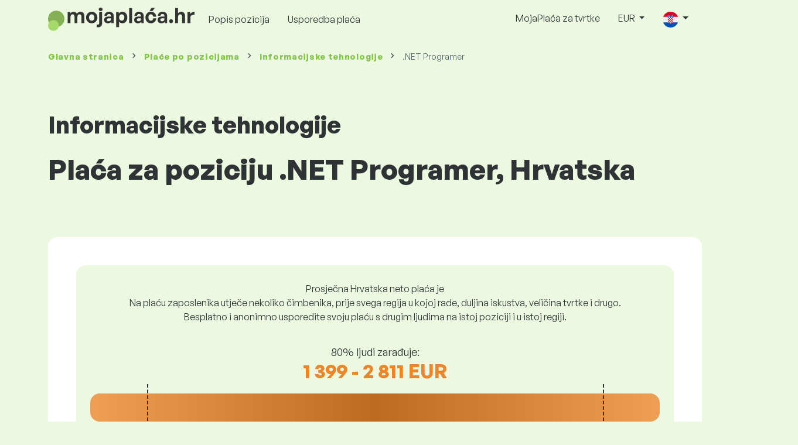

--- FILE ---
content_type: text/html; charset=UTF-8
request_url: https://www.mojaplaca.hr/placa/informacijske-tehnologije/dotnet-programer?fwd_lang=0
body_size: 11673
content:
<!doctype html>
<html lang="hr" >

<head prefix="og: http://ogp.me/ns# fb: http://ogp.me/ns/fb# website: http://ogp.me/ns/website#">
    
            <!-- Google Tag Manager -->
    <script>(function(w,d,s,l,i){w[l]=w[l]||[];w[l].push({'gtm.start':
                new Date().getTime(),event:'gtm.js'});var f=d.getElementsByTagName(s)[0],
            j=d.createElement(s),dl=l!='dataLayer'?'&l='+l:'';j.async=true;j.src=
            'https://www.googletagmanager.com/gtm.js?id='+i+dl;f.parentNode.insertBefore(j,f);
        })(window,document,'script','dataLayer','GTM-WKN5');</script>
    <!-- End Google Tag Manager -->

    
    <meta charset="utf-8">
    <meta http-equiv="X-UA-Compatible" content="IE=edge">
    <meta name="viewport" content="width=device-width, initial-scale=1, shrink-to-fit=no">

            <link rel="preconnect" href="https://cdn.jsdelivr.net">
        <link rel="preconnect" href="https://fonts.googleapis.com">
        <link rel="preconnect" href="https://fonts.gstatic.com" crossorigin>
    
    
    
    
    <meta name="csrf-token" content="YRepAvHdEAbUQQqY4cqBbJFr5yMUCwbNR9HIfJqI">

    
    <link href="https://fonts.googleapis.com/css?family=Source+Sans+Pro:400,600,700&amp;subset=latin-ext"
          rel="stylesheet">
    <link rel="stylesheet" href="https://www.mojaplaca.hr/static/css/redesign.css?17695216176aa72b4b">

            <link rel="stylesheet" href="https://fonts.googleapis.com/css2?family=Inter:wght@400;600;700&display=swap">
        <link rel="stylesheet" href="https://cdn.jsdelivr.net/npm/@almacareer/cookie-consent-manager@3/CookieConsentManager.min.css">
        <link rel="stylesheet" href="https://cdn.jsdelivr.net/npm/@almacareer/cookie-consent-manager@3/CookieConsentManagerThemes.min.css">
        <link rel="stylesheet" href="https://www.mojaplaca.hr/static/css/cookie-consent-colors.css?17695216176aa72b4b">
    
    
    
            <link rel="canonical" href="https://www.mojaplaca.hr/placa/informacijske-tehnologije/dotnet-programer"/>
    
    
    
                    <title>Plaća .NET Programer - Hrvatska</title>

    
    
    
    <meta name="description" content="Pronađite i usporedite plaće za .NET Programer (Informacijske tehnologije) u najvećoj i najredovitije ažuriranoj javnoj bazi podataka o plaćama." />

    
        <meta name="keywords" content="plaće, plaća, platiti, nadnice, zarade, uspoređivanje plaća, istraživanje plaća, grafikon plaća " />
    
    
                    <link rel="shortcut icon" href="https://www.mojaplaca.hr/c/images/logo/7/favicon_2025.svg?17695216176aa72b4b" type="image/x-icon" media="screen, print"/>
            
    
    
    <link rel="alternate" href="https://www.mojaplaca.hr/placa/informacijske-tehnologije/dotnet-programer" hreflang="x-default" />

    
                    <link rel="alternate" href="https://www.mojaplaca.hr/en/salaryinfo/information-technology/dotnet-programmer" hreflang="en" />
                            <link rel="alternate" href="https://www.mojaplaca.hr/placa/informacijske-tehnologije/dotnet-programer" hreflang="hr" />
            
    
    
    <meta property="og:title" content="Plaća .NET Programer - Hrvatska">
    <meta property="og:type" content="website">
    <meta property="og:url" content="https://www.mojaplaca.hr/placa/informacijske-tehnologije/dotnet-programer?fwd_lang=0">
    <meta property="og:description" content="Pronađite i usporedite plaće za .NET Programer (Informacijske tehnologije) u najvećoj i najredovitije ažuriranoj javnoj bazi podataka o plaćama." />
    <meta property="og:image" content="https://www.mojaplaca.hr/static/images/og/main_hr.png?17695216176aa72b4b">
    <meta property="og:site_name" content="Paylab - Salary survey, Compare salary, Salary data" />

    
    <script>
    function setCookie(key, value, expireMinutes) {
        var expires = new Date();
        expires.setTime(expires.getTime() + expireMinutes * 60 * 1000);
        document.cookie = key + '=' + value + ';expires=' + expires.toUTCString() + ';path=/';
    }

    function getCookie(key) {
        var keyValue = document.cookie.match('(^|;) ?' + key + '=([^;]*)(;|$)');
        return keyValue ? keyValue[2] : null;
    }
</script>


</head>
<body class=" "
      data-spy="scroll" data-target="#scroll_menu"
      data-offset="0" itemscope itemtype="https://schema.org/WebPage">
<script
    src="https://js.sentry-cdn.com/c6c1e78e976713f8f417a062ed0c7313.min.js"
    crossorigin="anonymous"
></script>

    <!-- Google Tag Manager (noscript) -->
    <noscript><iframe src="https://www.googletagmanager.com/ns.html?id=GTM-WKN5"
                      height="0" width="0" style="display:none;visibility:hidden"></iframe></noscript>
    <!-- End Google Tag Manager (noscript) -->


    
        <div class="container">
        <div class="row">
            <div class="d-none d-md-block col-md-12">
                <div style="text-align: center;">
                    <div class=""><ins data-revive-zoneid="232" data-revive-id="61bcfec77204245b2010a3028b42db01"></ins>
</div>
                </div>
            </div>
            <div class="col-12 d-md-none">
                <div style="text-align: center;">
                    <div class=""><ins data-revive-zoneid="234" data-revive-id="61bcfec77204245b2010a3028b42db01"></ins>
</div>
                </div>
            </div>
        </div>
    </div>
    

<nav class="navbar navbar-expand-lg d-print-none">
    <div class="container">
        <a itemprop="primaryImageOfPage" class="navbar-brand logo" href="https://www.mojaplaca.hr">
            <img src="https://www.mojaplaca.hr/c/images/logo/7/mojapplaca_hr.svg?17695216176aa72b4b"
                 alt="logo MojaPlaca.hr">
        </a>
        <button class="navbar-toggler" type="button" data-bs-toggle="collapse" data-bs-target="#navbarTogglerId" aria-controls="navbarTogglerId" aria-expanded="false" aria-label="Toggle navigation">
            <span class="navbar-toggler-icon"></span>
        </button>

        <div class="collapse navbar-collapse" id="navbarTogglerId">
            
            <ul class="navbar-nav me-auto mb-2 mb-lg-0">
                
                                    <li class="nav-item">
                        <a id="menu_link_browse_salaries" class="nav-link" href="https://www.mojaplaca.hr/placa">Popis pozicija</a>
                    </li>
                
                
                
                <li class="nav-item"><a class="nav-link" id="top_menu_enter_survey" href="https://www.mojaplaca.hr/istrazivanje-placa-wizard">Usporedba plaća</a></li>
            </ul>

            
            <ul class="navbar-nav">
                                    
                    <li class="nav-item"><a class="nav-link" href="https://www.mojaplaca.hr/paylab">MojaPlaća za tvrtke</a></li>
                








                                    <li class="nav-item dropdown">
                        <a class="nav-link dropdown-toggle" href="#" role="button" id="navbarCurrencyDropdown" data-bs-toggle="dropdown" aria-expanded="false">
                            EUR
                        </a>

                        <div class="dropdown-menu" aria-labelledby="navbarCurrencyDropdown">
                                                            <a class="dropdown-item nav-link" href="https://www.mojaplaca.hr/placa/informacijske-tehnologije/dotnet-programer?global_currency=HRK">
                                    HRK
                                </a>
                                                            <a class="dropdown-item nav-link" href="https://www.mojaplaca.hr/placa/informacijske-tehnologije/dotnet-programer?global_currency=EUR">
                                    EUR
                                </a>
                                                            <a class="dropdown-item nav-link" href="https://www.mojaplaca.hr/placa/informacijske-tehnologije/dotnet-programer?global_currency=USD">
                                    USD
                                </a>
                                                    </div>
                    </li>
                
                
                                    <li class="nav-item dropdown">
                        <a class="nav-link dropdown-toggle" href="#" role="button" id="navbarLangDropdown" data-bs-toggle="dropdown" aria-expanded="false">
                            <img src="https://www.mojaplaca.hr/static/images/flags/hr.svg?17695216176aa72b4b" class="lang-icon" alt="switch language">
                        </a>

                        <div class="dropdown-menu" aria-labelledby="navbarLangDropdown">
                                                            <a class="dropdown-item nav-link" href="https://www.mojaplaca.hr/en/salaryinfo/information-technology/dotnet-programmer">
                                    <img src="https://www.mojaplaca.hr/static/images/flags/gb.svg?17695216176aa72b4b" class="lang-icon" alt="en flag">
                                    English
                                </a>
                                                            <a class="dropdown-item nav-link" href="https://www.mojaplaca.hr/placa/informacijske-tehnologije/dotnet-programer?res_lang=1">
                                    <img src="https://www.mojaplaca.hr/static/images/flags/hr.svg?17695216176aa72b4b" class="lang-icon" alt="hr flag">
                                    Hrvatski
                                </a>
                                                    </div>
                    </li>
                
                                </ul>
        </div>
    </div>
</nav>

    <div class="fixed-signup-button text-center d-lg-none d-print-none">
        <div class="container">
            <div class="row">
                <div class="col-12 col-md-4 mx-auto">
                                        <a id="bottom_link_compare_your_salary" href="https://www.mojaplaca.hr/istrazivanje-placa-wizard/steps/1/590c5" class="btn btn-primary btn-block">Usporedite svoju plaću!</a>
                                    </div>
            </div>
        </div>
    </div>


    <div class="container">
        <div class="row d-none d-print-block">
            <div class="col-3 offset-2" style="height: 150px; background: none;">
                <img src="https://www.mojaplaca.hr/c/images/logo/7/mojapplaca_hr.svg?17695216176aa72b4b" style="width: 100px; background-color: #ffffff;" alt="logo">
            </div>
        </div>
    </div>

<div class="clearfix"></div>


 

<div class="container">
    <nav id="breadcrumb" aria-label="breadcrumb">
        <ol class="breadcrumb d-none d-md-flex ">
                            <li class="breadcrumb-item"><a href="https://www.mojaplaca.hr">Glavna stranica</a></li>
            
                                                <li class="breadcrumb-item"><a href="https://www.mojaplaca.hr/placa">Plaće <span>po pozicijama</span></a></li>
                                    <li class="breadcrumb-item"><a href="https://www.mojaplaca.hr/placa/informacijske-tehnologije">Informacijske tehnologije</a></li>
                            
                            <li class="breadcrumb-item active" aria-current="page">.NET Programer</li>
                    </ol>
        <ol class="breadcrumb d-flex d-md-none ">
            
                            <li class="breadcrumb-item breadcrumb-back-sign"><a href="https://www.mojaplaca.hr/placa/informacijske-tehnologije">Natrag na <b>Informacijske tehnologije</b></a></li>
                    </ol>
    </nav>
</div>


<div itemprop="mainContentOfPage">
        <div class="container main">
        <div class="category-heading">
            <h2>Informacijske tehnologije</h2>
            <h1>Plaća za poziciju .NET Programer, Hrvatska</h1>
        </div>

        <div class="box-lightest mb-4">
            <div class="row">
                <div class="col">
                                            <div class="landing-page-top-block category-landing-page box-b2c">
                            <div
                                class="text-center mt-1">Prosječna Hrvatska neto plaća je</div>
                            <div class="text-center">Na plaću zaposlenika utječe nekoliko čimbenika, prije svega regija u kojoj rade, duljina iskustva, veličina tvrtke i drugo. <br>
Besplatno i anonimno usporedite svoju plaću s drugim ljudima na istoj poziciji i u istoj regiji.</div>

                            <div class="row">
    <div class="col-12 position-relative simple-range-chart">
        
        <div class="range-chart-top">
            <div class="range-chart-text">80% ljudi zarađuje:</div>
            <div class="range-chart-values">1 399 - 2 811 EUR</div>
        </div>

        
        <div class="range-chart-canvas w-100 position-relative" style="height: 82px;">
            <div class="range-chart-bar"></div>
            <div class="range-chart-canvas-line" style="left: 10%;"></div>
            <div class="range-chart-canvas-line" style="left: 90%;"></div>
        </div>

        <div class="d-flex align-self-stretch justify-content-between my-3">
            <div class="text-start"><span>10% zarađuje manje od</span>
                <span class="value text-nowrap" data-monthly-value="1399" data-skip-yearly="" data-currency="EUR" data-precision="0" data-shorten="" ><b>1 399 EUR</b></span>
            </div>
            <div class="text-end"><span>10% zarađuje više od</span>
                <span class="value text-nowrap" data-monthly-value="2811" data-skip-yearly="" data-currency="EUR" data-precision="0" data-shorten="" ><b>2 811 EUR</b></span>
            </div>
        </div>
    </div>
</div>

                            <div class="row d-none d-md-block">
                                <div class="col-12 text-center">
                                    <a href="https://www.mojaplaca.hr/istrazivanje-placa-wizard/steps/1/590c5" id="position_detail_enter_survey"
                                       class="btn btn-primary">Usporedite svoju plaću s drugima.</a>
                                </div>
                            </div>

                            <hr>

                            <div class="row text-start">
                                <div class="col-12 mt-2 mt-lg-4">
                                    <div class="mb-4">
                                        <a class="mb-4" data-bs-toggle="collapse" href="#collapseExplanation"
                                           role="button"
                                           aria-expanded="false" aria-controls="collapseExplanation">
                                            Što znače podaci u grafikonu?
                                        </a>
                                    </div>
                                    <div class="collapse" id="collapseExplanation">
                                        Plaće u anketi su izražene u neto iznosu.<br>
<br>
Na temelju ankete o plaćama MojaPlaca.hr, 80% ljudi na poziciji .NET Programer u Hrvatska zarađuje između <b><span class="text-nowrap">1 399 EUR</span></b> i <b><span class="text-nowrap">2 811 EUR</span></b> mjesečno neto.<br>
<br>
10% zaposlenika zarađuje manje od <b><span class="text-nowrap">1 399 EUR</span></b>, a 10% ljudi zarađuje više od <b><span class="text-nowrap">2 811 EUR</span></b>.<br>
<br>
Istraživanje se temelji na podacima zaposlenika, očišćenim od ekstremnih i duplih vrijednosti. Ispunjavanjem besplatne, anonimne ankete dobit ćete točniju usporedbu plaća s drugim ljudima koji rade na istoj poziciji kao i vi.
                                    </div>
                                </div>
                                <div class="col-12 d-block d-md-none">
                                    <a href="https://www.mojaplaca.hr/istrazivanje-placa-wizard/steps/1/590c5" id="position_detail_enter_survey_mobile"
                                       class="">Usporedite svoju plaću s drugima.</a>
                                </div>
                            </div>
                        </div>
                    
                    <div class="share-btn-category mt-4">
    <div class="row justify-content-center mx-2">

        
        <div class="col-6 col-lg-auto px-2 px-lg-1">
            <a id="fb-share-cat" class="btn share-btn share-btn-facebook"
               href="https://www.facebook.com/sharer/sharer.php?u=https://www.mojaplaca.hr/placa/informacijske-tehnologije/dotnet-programer?fwd_lang=0"
               title="Share on Facebook">
                <img src="https://www.mojaplaca.hr/static/images/icons/facebook.svg?17695216176aa72b4b" alt="FB icon">
                <span class="share-btn-text">Share</span>
            </a>
        </div>

        
        <div class="col-6 col-lg-auto px-2 px-lg-1">
            <a id="tw-share-cat" class="btn share-btn share-btn-twitter"
               href="https://twitter.com/share?url=https://www.mojaplaca.hr/placa/informacijske-tehnologije/dotnet-programer?fwd_lang=0"
               title="Share on Twitter">
                <img src="https://www.mojaplaca.hr/static/images/icons/x.svg?17695216176aa72b4b" alt="X icon">
                <span class="share-btn-text">Tweet</span>
            </a>
        </div>

        
        <div class="col-6 col-lg-auto px-2 px-lg-1">
            <a id="li-share-cat" class="btn share-btn share-btn-linkedin"
               href="https://www.linkedin.com/shareArticle?mini=true&url=https://www.mojaplaca.hr/placa/informacijske-tehnologije/dotnet-programer?fwd_lang=0"
               title="Share on LinkedIn">
                <img src="https://www.mojaplaca.hr/static/images/icons/linkedin.svg?17695216176aa72b4b" alt="LinkedIn icon">
                <span class="share-btn-text">Share</span>
            </a>
        </div>

        
        <div class="col-6 col-lg-auto px-2 px-lg-1">
            <a id="pi-share-cat" class="btn share-btn share-btn-pinterest"
                href="https://www.pinterest.com/pin/create/button/?url=https://www.mojaplaca.hr/placa/informacijske-tehnologije/dotnet-programer?fwd_lang=0"
                title="Share on Pinterest">
                <img src="https://www.mojaplaca.hr/static/images/icons/pinterest.svg?17695216176aa72b4b" alt="Pinterest icon">
                <span class="share-btn-text">Save</span>
            </a>
        </div>

        
        <div class="col-12 col-lg-auto px-2 px-lg-1">
            <a id="grey-share-cat" class="btn share-btn share-btn-link"
                href="#"
                title="Get chart link"
                onclick="navigator.clipboard.writeText('https://www.mojaplaca.hr/placa/informacijske-tehnologije/dotnet-programer?fwd_lang=0').then(function() {
                    alert('URL je uspješno kopiran, možete ga koristiti.');
                }, function() {
                    alert('URL se ne može kopirati, pokušajte ponovo.');
                });">
                <img src="https://www.mojaplaca.hr/static/images/icons/share.svg?17695216176aa72b4b" alt="Share icon">
                <span class="share-btn-text">Get link</span>
            </a>
        </div>
    </div>
</div>

<script>
    (function(){
        let shareButtons = document.querySelectorAll(".share-btn");

        if (shareButtons) {
            [].forEach.call(shareButtons, function(button) {
                button.addEventListener("click", function(event) {
                    let width = 650,
                        height = 450;

                    event.preventDefault();
                    if (this.id !== 'grey-share-cat') {
                        window.open(this.href, 'Share Dialog', 'menubar=no,toolbar=no,resizable=yes,scrollbars=yes,width=' + width + ',height=' + height + ',top=' + (screen.height / 2 - height / 2) + ',left=' + (screen.width / 2 - width / 2));
                    }
                });
            });
        }
    })();
</script>

                </div>
            </div>
        </div>

                    <div class="box-lightest mb-4">
                <div class="row">
                    <div class="col-12 job-description">
                        <h2>Koji posao obično obavlja .NET Programer</h2>

                        <ul class="green-squared-bullets"><li>Razvoj web stranica u .NET okruženju.</li><li>Analiza zahtjeva kupaca i procjena potencijalnih rizika i povezanih tehničkih problema.</li><li>Sudjelovanje u izradi tehničkih specifikacija.</li><li>Predavanje završenog posla klijentima / testerima u svrhu testiranja.</li><li>Utvrđivanje i ispravljanje funkcionalnih i sigurnosnih pogrešaka u izvornom kodu.</li><li>Predaja dovršenih softverskih aplikacija klijentima, voditeljima projekata itd.</li><li>Pružanje tehničke podrške klijentima.</li></ul>

                    </div>
                </div>
            </div>
        
                    <div class="box-b2b mb-4">
    <div class="row">
        <div class="col-12 mb-3">
            <h3>Za tvrtke - steknite povjerenje u odlučivanju o plaćama</h3>
            Pošteno odredite plaće svojih zaposlenika. U tome će vam pomoći detaljan izvještaj o plaći. Uvijek ćete imati pri ruci relevantne podatke o plaći.
        </div>
        <div class="col-12">
            <a id="position_try_salary_tool_button" class="btn btn-info" href="https://www.mojaplaca.hr/paylab">Isprobajte alat za plaću besplatno</a>
        </div>
    </div>
</div>
        
        <section id="career_tree_block" >

        <div class="row m-0">
            <div class="col-12">
                                    <h2>Najčešći put karijere zaposlenika</h2>
                    <p>Grafikon prikazuje kako zaposlenici najčešće napreduju u karijeri. Kliknite na naziv radnog mjesta da biste se upoznali s podacima o plaćama.</p>
                            </div>
        </div>

        <div class="loader" style="width: 7%; height: auto;">
            <img src="https://www.mojaplaca.hr/static/images/loader.svg?17695216176aa72b4b">
        </div>

        <div class="career_tree_content" style="display:none;">
            <div id="career_tree_legend" class="col-12">
                <div><span class="color-rectangle most-usual"></span>Najčešće (>15%)</div>
                <div><span class="color-rectangle not-usual"></span>Neuobičajeno (5-15%)</div>
                <div><span class="color-rectangle rare"></span>Rijetka (<5%)</div>
            </div>
            <div style="display:flex;flex-direction:column">
                <div id="career_tree" style="width:800px; height:600px;" class="d-none d-lg-block mx-auto"></div>
                <div id="career_tree_small" style="width:400px; height:300px;" class="d-block d-lg-none mx-auto"></div>
            </div>
        </div>
</section>


        <div class="box-lightest mb-4">
            <div class="row">
                <div class="col">
                    <h2 class="position-lp">Pozicija .NET Programer na tržištu rada</h2>
                </div>
            </div>

            <div class="row row-cols-1 row-cols-lg-3">
                <div class="col mb-3">
                    <div class="box-b2c h-100 text-center">
                        <p class="box-text">Ova pozicija <br> je na rangu plaća na
</p>

<div class="green-figures">
    113 mjestu
</div>
                    </div>
                </div>

                <div class="col mb-3">
                    <div class="box-b2c h-100 text-center">
                        <p class="box-text">Zastupljenost žena na položaju</p>

<div class="green-figures">
    12%
</div>
                    </div>
                </div>

                <div class="col mb-3">
                    <div class="box-b2c h-100 text-center">
                        <p class="box-text">Prosječna dob ispitanika u poziciji <br>
</p>

<div class="green-figures">
     33 
</div>
                    </div>
                </div>
            </div>

            
            <div class="row">
                <div class="col-12">
                    <div class="position-ranking">
                        
                        
                            
                                                            <div class="left-position">
                            
                            
                                
                                <div class="position-item ">
                                    <div class="">
                                        <p class="position-number">608. mjesto</p>
                                        <div class="position-and-sector">
                                            <p class="name-of-position">Glačar</p>
                                            <p class="industry-sector">Tekstilna i kožna industrija</p>
                                        </div>
                                        <div class="salary-icon"><img
                                                src="https://www.mojaplaca.hr/static/images/salary_group_1.svg?17695216176aa72b4b"
                                                alt="Salary group 1">
                                        </div>
                                        <p class="amount-of-salary">800 - 1 008 EUR</p>
                                    </div>
                                </div>

                            
                                                            </div>
                                                    
                            
                                                            <div class="middle-positions">
                                                            
                            
                                
                                <div class="position-item ">
                                    <div class="">
                                        <p class="position-number">114. mjesto</p>
                                        <div class="position-and-sector">
                                            <p class="name-of-position">Revizor</p>
                                            <p class="industry-sector">Ekonomija, financije, računovodstvo</p>
                                        </div>
                                        <div class="salary-icon"><img
                                                src="https://www.mojaplaca.hr/static/images/salary_group_2.svg?17695216176aa72b4b"
                                                alt="Salary group 2">
                                        </div>
                                        <p class="amount-of-salary">1 396 - 2 807 EUR</p>
                                    </div>
                                </div>

                            
                                                    
                            
                            
                            
                                
                                <div class="position-item selected-position next-position">
                                    <div class="">
                                        <p class="position-number">113. mjesto</p>
                                        <div class="position-and-sector">
                                            <p class="name-of-position">.NET Programer</p>
                                            <p class="industry-sector">Informacijske tehnologije</p>
                                        </div>
                                        <div class="salary-icon"><img
                                                src="https://www.mojaplaca.hr/static/images/salary_group_2.svg?17695216176aa72b4b"
                                                alt="Salary group 2">
                                        </div>
                                        <p class="amount-of-salary">1 399 - 2 811 EUR</p>
                                    </div>
                                </div>

                            
                                                    
                            
                            
                            
                                
                                <div class="position-item  next-position">
                                    <div class="">
                                        <p class="position-number">112. mjesto</p>
                                        <div class="position-and-sector">
                                            <p class="name-of-position">Voditelj marketinga</p>
                                            <p class="industry-sector">Menadžerski posao</p>
                                        </div>
                                        <div class="salary-icon"><img
                                                src="https://www.mojaplaca.hr/static/images/salary_group_2.svg?17695216176aa72b4b"
                                                alt="Salary group 2">
                                        </div>
                                        <p class="amount-of-salary">1 357 - 2 866 EUR</p>
                                    </div>
                                </div>

                            
                                                            </div>
                                                    
                            
                                                            <div class="right-position">
                                                            
                            
                                
                                <div class="position-item ">
                                    <div class="">
                                        <p class="position-number">1. mjesto</p>
                                        <div class="position-and-sector">
                                            <p class="name-of-position">Voditelj leasinga</p>
                                            <p class="industry-sector">Leasing</p>
                                        </div>
                                        <div class="salary-icon"><img
                                                src="https://www.mojaplaca.hr/static/images/salary_group_3.svg?17695216176aa72b4b"
                                                alt="Salary group 3">
                                        </div>
                                        <p class="amount-of-salary">1 707 - 7 447 EUR</p>
                                    </div>
                                </div>

                            
                                                            </div>
                                                                        </div>
                </div>
            </div>

            <div class="row">
                <div class="col-8 col-lg-5 d-none d-md-block mx-auto" style="position: relative;">
                    <div class="make-comparison-highlight-block text-center">
                        <h4>Je li taj raspon plaća prevelik?</h4>
                        <p>Prosječnu plaću u vašoj regiji možete saznati ispunjavanjem kratkog upitnika</p>
                        <a href="https://www.mojaplaca.hr/istrazivanje-placa-wizard/steps/1/590c5"
                           class="btn btn-secondary"
                           id="position_detail_ranking_enter_survey">Usporedite svoju plaću s drugima.</a>
                    </div>
                </div>
            </div>
        </div>

                    <div class="box-lightest mb-3">
                <div class="row">
                    <div class="col-12">
                        <h3><b>Ponude poslova</b> prikladne za vašu poziciju:</h3>
                        <p>Pronađite bolje uvjete plaće ili financijske i nefinancijske pogodnosti za sebe.</p>
                        <a class="btn btn-primary"
                           href="https://www.moj-posao.net/Pretraga-Poslova/?keyword=.NET%20Programer"
                           target="_blank">Pogledajte ponudu oglasa za posao za ovo radno mjesto <br></a>
                    </div>
                </div>
            </div>
        
                    <div class="row justify-content-center mb-5 mt-5">
                <div class="col-12 text-center">
                    <h3>Saznajte detaljne informacije o plaćama u svojoj zemlji</h3>
                </div>

                
                <div class="col-12 col-md-4 mt-0 mb-5">
                    <div class="card pricelist-card h-100">
                        <div class="card-header">
                            <div class="card-subtitle">
                                <span>Točni podaci</span><br> za odluke o plaćama
                            </div>
                            <div class="package-name">
                                Izvještaj
                            </div>
                            <div class="package-highlights">
                                1 pozicija na godinu dana
                            </div>
                        </div>
                        <div class="card-body">
                            <div class="package-price">
                                100,00 EUR*
                            </div>
                                                        <div class="package-users">
                                Pristup za 1 korisnika
                            </div>
                            <div class="package-usage">
                                Idealno za jednokratnu procjenu određenog radnog mjesta.
                            </div>
                        </div>
                        <div class="card-footer">
                            <div class="package-contains">
                                <div class="intro">
                                    Izvješće o plaćama sadrži:
                                </div>

                                <ul class="spaced-list painted-blue"><li>Neto plaća za poziciju prema regiji, obrazovanju, iskustvu, veličini tvrtke, dobi</li><li>Raspodjela ispitanika po platnim razredima</li><li>Raspon plaća od 1. do 9. decila</li><li>Raščlamba svih praćenih nefinancijskih koristi</li><li>Analiza financijskih koristi</li></ul>
                            </div>

                            <a id="paylab_employee_prices_order_report"
                               href="https://www.mojaplaca.hr/cart/pro/choice?cat_pos=590c5"
                               class="btn btn-primary w-100">Narudžba</a>
                            <div class="text-center">
                                <a id="paylab_employee_prices_show_report"
                                   href="https://www.mojaplaca.hr/report/professional/demo/pdf" class="arrow-link"
                                   target="_blank">Primjer izvještaja</a>
                            </div>
                        </div>
                    </div>
                </div>
            </div>
        
        <ins data-revive-zoneid="239" data-revive-id="61bcfec77204245b2010a3028b42db01"></ins>

                    <div class="box-lightest mb-4">
                <h2 class="h5 mt-0">Često postavljana pitanja</h2>
                <p>Često postavljana pitanja i odgovori o plaći na poziciji .NET Programer.</p>

                <div class="col-lg-12 accordion" id="positionLPFaqAccordion">
                    <div class="accordion-item">
            <h4 class="accordion-header" id="heading1">
                <button class="w-100 accordion-button collapsed text-start" type="button" data-bs-toggle="collapse" data-bs-target="#collapse1" aria-expanded="false" aria-controls="collapse1">
                    Kolika je plaća ili koliko se zarađuje na poziciji .NET Programer u zemlji Hrvatska?
                </button>
            </h4>

            <div id="collapse1" class="accordion-collapse collapse" data-bs-parent="#methodologyAccordion">
                <div class="accordion-body">
                    Neto plaća na poziciji .NET Programer kreće se između 1 265 EUR i 4 185 EUR mjesečno. Za precizno uspoređivanje preporučujemo da usporedite svoju plaću putem upitnika na MojaPlaca.hr, čime ćete dobiti točniji pregled plaće uzimajući u obzir regiju u kojoj radite.
                </div>
            </div>
        </div>
                    <div class="accordion-item">
            <h4 class="accordion-header" id="heading2">
                <button class="w-100 accordion-button collapsed text-start" type="button" data-bs-toggle="collapse" data-bs-target="#collapse2" aria-expanded="false" aria-controls="collapse2">
                    Koje su najviše plaće na poziciji .NET Programer?
                </button>
            </h4>

            <div id="collapse2" class="accordion-collapse collapse" data-bs-parent="#methodologyAccordion">
                <div class="accordion-body">
                    Najbolje plaćeni zaposlenici na poziciji .NET Programer imaju ukupnu neto plaću od najmanje 2 811 EUR mjesečno.
                </div>
            </div>
        </div>
                    <div class="accordion-item">
            <h4 class="accordion-header" id="heading3">
                <button class="w-100 accordion-button collapsed text-start" type="button" data-bs-toggle="collapse" data-bs-target="#collapse3" aria-expanded="false" aria-controls="collapse3">
                    Koliko ću zaraditi kao .NET Programer?
                </button>
            </h4>

            <div id="collapse3" class="accordion-collapse collapse" data-bs-parent="#methodologyAccordion">
                <div class="accordion-body">
                    10% najbolje plaćenih zaposlenika na ovoj poziciji imaju ukupnu neto plaću veću od 2 811 EUR mjesečno, dok 10% najlošije plaćenih imaju manju od 1 399 EUR mjesečno.
Sudjelovanjem u našem platnom upitniku dobit ćete preciznu usporedbu vaše plaće s prosjekom na tržištu uzimajući u obzir regiju u kojoj radite.
                </div>
            </div>
        </div>
                    <div class="accordion-item">
            <h4 class="accordion-header" id="heading4">
                <button class="w-100 accordion-button collapsed text-start" type="button" data-bs-toggle="collapse" data-bs-target="#collapse4" aria-expanded="false" aria-controls="collapse4">
                    Koju plaću trebam očekivati na poziciji .NET Programer nakon 5 godina iskustva?
                </button>
            </h4>

            <div id="collapse4" class="accordion-collapse collapse" data-bs-parent="#methodologyAccordion">
                <div class="accordion-body">
                    Nakon 5 godina rada na poziciji .NET Programer zarađuje se 2 426 EUR mjesečno u netu.
                </div>
            </div>
        </div>
                    <div class="accordion-item">
            <h4 class="accordion-header" id="heading5">
                <button class="w-100 accordion-button collapsed text-start" type="button" data-bs-toggle="collapse" data-bs-target="#collapse5" aria-expanded="false" aria-controls="collapse5">
                    Kako pregovarati za bolju plaću?
                </button>
            </h4>

            <div id="collapse5" class="accordion-collapse collapse" data-bs-parent="#methodologyAccordion">
                <div class="accordion-body">
                    Za pregovaranje o plaći potrebno je dobro se pripremiti. Preporučujemo da se tijekom pregovaranja o plaći usredotočite na sljedeće:<br>
<ul> <li>saznajte trenutačnu tržišnu vrijednost pozicije – na MojaPlaca.hr to možete saznati besplatno i anonimno</li> <li>isticanje iskustva i rezultata – dobro je dobro tempirati razgovor o plaći</li> <li>proširene odgovornosti – ako radite iznad okvira svoje uloge i odgovornosti</li> <li>pripremite alternative – ako nije moguće povećanje plaće, postoje i druge opcije (bonusi, dodatni godišnji odmor itd.)</li> </ul>
                </div>
            </div>
        </div>
                    <div class="accordion-item">
            <h4 class="accordion-header" id="heading6">
                <button class="w-100 accordion-button collapsed text-start" type="button" data-bs-toggle="collapse" data-bs-target="#collapse6" aria-expanded="false" aria-controls="collapse6">
                    Na kojim podacima se temelji izračun plaće?
                </button>
            </h4>

            <div id="collapse6" class="accordion-collapse collapse" data-bs-parent="#methodologyAccordion">
                <div class="accordion-body">
                    Podaci o plaći dolaze iz platnog upitnika, gdje svatko može anonimno usporediti svoju plaću s ostalim zaposlenicima na istoj poziciji. Te podatke čistimo i obrađujemo prema našoj metodologiji. Za poziciju .NET Programer trenutno imamo prikupljeno 256 provjerenih ispitanika.
                </div>
            </div>
        </div>
    </div>
            </div>
            </div>

    <div class="modal" id="sorryNoIeModal" tabindex="-1" role="dialog">
    <div class="modal-dialog no-ie-box" role="document">
        <div class="modal-content">
            <div class="modal-body text-center m-2">

                <img src="https://www.mojaplaca.hr/static/images/icons/warning_icon.svg?17695216176aa72b4b" style="height: 148px;" class="m-3">

                <h4>Prenesite podržani preglednik da biste koristili MojaPlaca.hr</h4>

                <div class="modal-text"><p> Izgradili smo MojaPlaca.hr koristeći najnovije tehnike i tehnologije. To čini MojaPlaca.hr bržim i lakšim za korištenje. Nažalost, vaš preglednik ne podržava te tehnologije. </p>
pregled
<p> Preuzmite jedan od ovih sjajnih preglednika: </p></div>
                <div class="col-10 row my-5 mx-auto">
                    <div class="col browser-info">
                        <div>
                            <img src="https://www.mojaplaca.hr/static/images/icons/Google_Chrome_icon.png?17695216176aa72b4b" alt="Chrome icon">
                        </div>
                        <div class="version">
                            <b>Google Chrome</b><br>
Version 50+
                        </div>
                    </div>
                    <div class="col browser-info separated">
                        <div>
                            <img src="https://www.mojaplaca.hr/static/images/icons/Firefox_icon.png?17695216176aa72b4b" alt="Firefox icon">
                        </div>
                        <div class="version">
                            <b>Mozilla Firefox</b><br>
Version 50+
                        </div>
                    </div>
                    <div class="col browser-info separated">
                        <div>
                            <img src="https://www.mojaplaca.hr/static/images/icons/Safari_icon.png?17695216176aa72b4b" alt="Safari icon">
                        </div>
                        <div class="version">
                            <b>Apple Safari</b><br>
Version 6+
                        </div>
                    </div>
                    <div class="col browser-info separated">
                        <div>
                            <img src="https://www.mojaplaca.hr/static/images/icons/Opera_icon.png?17695216176aa72b4b" alt="Opera icon">
                        </div>
                        <div class="version">
                            <b>Opera</b><br>
Version 50+
                        </div>
                    </div>
                </div>
                <div class="row">
                    <div class="col disclaimer text-center">
                        Jeste li ažurirali preglednik i još uvijek imate problem? <a href="mailto:mirna.mimic@almacareer.com"> Kontaktirajte nas </a>.
                    </div>
                </div>
            </div>
        </div>
    </div>
</div>

</div>


<!--  FOOTER  -->
<footer class="paylab-footer d-print-none">
    <div class="container">
        <div class="row">
            <div class="col-12 col-lg">
                <p class="headline">Vaša osnovna plaća</p>
                <ul>
                                            <li>
                            <a href="https://www.mojaplaca.hr/placa-u-zemlji">Plaće u Hrvatskoj</a>
                        </li>
                    
                                            <li><a href="https://www.mojaplaca.hr/partner/region-list">Plaće po županijama</a></li>
                    
                    
                                            <li>
                            <a href="https://www.paylab.com/global/countries"
                               target="_blank">Plaće u drugim zemljama</a></li>
                    
                    <li>
                        <a href="https://www.mojaplaca.hr/millionaire">Milijunaški kalkulator</a>
                    </li>

                    
                                                                        <li><a href="https://www.mojaplaca.hr/top-place/rang">TOP plaće</a></li>
                                                            </ul>
            </div>
            <div class="col-12 col-lg">
                <p class="headline">Dokumenti</p>
                <ul>
                                            <li><a href="https://www.mojaplaca.hr/uvjeti-koristenja">Opći uvjeti poslovanja</a></li>
                    
                                            <li><a  id="footer_link_methodology" href="https://www.mojaplaca.hr/metodologija">Metodologija istraživanja plaća</a></li>
                    
                    
                                            <li>
                            <a href="https://www.paylab.com/global/aboutus" target="_blank">O nama</a>
                        </li>
                                    </ul>
            </div>

                            <div class="col-12 col-lg">
                    <p class="headline">Tvrtke</p>
                    <ul>
                        
                                                    <li><a href="https://www.paylab.com/salary-report" target="_blank">Izvješće o plaćama širom svijeta</a></li>
                        
                                                    <li><a href="https://www.mojaplaca.hr/paylab">MojaPlaća za tvrtke</a></li>
                        
                        
                        <li>
                                                            <a href="https://www.paylab.com/paylab-api" target="_blank">Paylab API</a>
                                                    </li>
                    </ul>
                </div>
                        <div class="col-12 col-lg">
                <p class="headline">Pratite nas</p>
                <ul>
                    <li><a href="https://www.mojaplaca.hr/kontakt">Kontakt</a></li>
                    
                    
                    
                    
                                                                        <li>
                                <a href="https://www.mojaplaca.hr/vijesti">Press centar</a>
                            </li>
                                                            </ul>
            </div>
        </div>

        <div class="row">
            <hr class="footer-divider mb-3">
        </div>

        <div class="row justify-content-between">
            <div class="col-12 col-lg d-flex justify-content-center justify-content-lg-start align-items-center">
                                    <a href="https://www.moj-posao.net" class="powered-by-logo">
                        <img src="https://www.mojaplaca.hr/c/images/logo/7/logo_powered_by_7.png?17695216176aa72b4b" alt="partner logo"></a>
                            </div>

            <div class="col-12 col-lg-8 d-flex mt-3 mt-lg-0 align-items-center" style="word-wrap: break-word;">
                <div class="row justify-content-evenly w-100">
                    <div class="col-12 col-lg text-start text-lg-center">
                                                    <a href="https://www.mojaplaca.hr/uvjeti-koristenja">Opći uvjeti poslovanja</a>
                                            </div>

                                            <div class="col-12 col-lg mt-4 mt-lg-0 text-start text-lg-center">
                                                            <a href="https://www.mojaplaca.hr/pravila-privatnosti">Zaštita osobnih podataka</a>
                                                    </div>
                    
                    <div class="col-12 col-lg mt-4 mt-lg-0 text-start text-lg-center">
                                                    <a href="#" data-cc="show-preferencesModal">Postavke kolačića</a>
                                            </div>
                </div>
            </div>

            <div class="col-12 col-lg d-flex justify-content-center justify-content-lg-end mt-3 mt-lg-0 align-items-center" style="gap: 16px;">
                                            </div>
        </div>

        <div class="row mt-4">
            <div class="col text-center">
                <p class="copyright">© 1997-2026 MojPosao.Sva prava pridržana! <br>
PAYLAB je dio <a href="http://www.almamedia.com/" target="_BLANK">Alma Media</a> grupe</p>
            </div>
        </div>
    </div>
</footer>

    




<script src="https://www.mojaplaca.hr/static/js/app.js?17695216176aa72b4b" defer></script>


    <script src="https://www.mojaplaca.hr/static/js/treeviz.js?17695216176aa72b4b" defer></script>
    
    <script>
        let viewBoxWidth = 800;
        let viewBoxHeight = 600;

        function domReady () {
            let traverseNodes = function (idToFind, nodeToCheck) {
                let foundItem = null;

                if (idToFind === nodeToCheck.id) {
                    foundItem = nodeToCheck;
                } else {
                    nodeToCheck.children.forEach(function (item) {
                        if (item.id === idToFind) {
                            foundItem = item;
                        }
                    });
                }

                if (foundItem !== null) {
                    if (!foundItem.children && !foundItem._children) {
                        return false;
                    }

                    if (foundItem.children) {
                        foundItem._children = foundItem.children;
                        foundItem.children = null;
                    } else {
                        foundItem.children = foundItem._children;
                        foundItem._children = null;
                    }
                    return true;
                }
                return false;
            }

            // let toggleNode = function (node) {
            //     if (traverseNodes(node.data.id, originalData)) {
            //         myTree.refresh(originalData);
            //     }
            // };

            let isMobile = $("#career_tree").css('display') == 'none';

            let myTree = null;

            $.ajaxSetup({
                headers: {
                    'X-CSRF-TOKEN': $('meta[name="csrf-token"]').attr('content')
                }
            });

            $.ajax({
                url: "https://www.mojaplaca.hr/ajax/get-career-tree-data",
                method: 'post',
                dataType: 'json',
                data: {
                    cat_pos: '590c5',
                    region_id: '15000',
                    
                },
                success: function (result) {

                    $('.loader').hide();

                    if(typeof result.size !== "undefined" && result.size > 0) {
                        let careerTreeHeight = 800;

                        if (result.size < 5) {
                            careerTreeHeight = 600;
                        } else if (result.size > 9) {
                            careerTreeHeight = 1200;
                        }

                        $('#career_tree').css('height', careerTreeHeight);
                        $('#career_tree_small').css('height', careerTreeHeight/2);

                        $('div.career_tree_content').show();

                        myTree = Treeviz.create({
                            htmlId: isMobile ? 'career_tree_small' : 'career_tree',
                            idKey: "id",
                            hasFlatData: false,
                            relationnalField: "children",
                            hasPan: false,
                            hasZoom: false,
                            nodeWidth: isMobile ? 100 : 220,
                            nodeHeight: isMobile ? 60 : 90,
                            mainAxisNodeSpacing: "auto",
                            isHorizontal: true,
                            renderNode: function (node) {
                                let result = "<div class='position-block'><div class='name'><a href='" + node.data.href + "' class='link'>"
                                    + node.data.name +
                                    "</a></div><div class='category'>" + node.data.category + "</div>";

                                if (node.data.salary) {
                                    result = result + "<div class='salary'>" + node.data.salary + "</div></div>";
                                } else {
                                    result = result + "</div>";
                                }

                                return result;
                            },
                            linkWidth: (nodeData) => {
                                let fixWidth = isMobile ? 1 : 2;
                                if (nodeData.qty < 5) {
                                    return 5 * fixWidth;
                                } else if (nodeData.qty > 15) {
                                    return 10 * fixWidth;
                                } else {
                                    return 7 * fixWidth;
                                }
                            },
                            linkColor: (nodeData) => {
                                if (nodeData.qty < 5) {
                                    return 'rgba(144,201,31, 0.2)';
                                } else if (nodeData.qty > 15) {
                                    return 'rgba(144,201,31, 1)';
                                } else {
                                    return 'rgba(144,201,31, 0.6)';
                                }
                            },
                        });

                        window.addEventListener('resize', myTree.refresh(result.data));

                        // $('#career_tree svg')
                        //     .attr("viewBox", "0 0 " + viewBoxWidth + " " + viewBoxHeight)
                        //     .attr("preserveAspectRatio", "xMinYMin meet");
                    } else {
                        $('section#career_tree_block').hide();
                    }
                },
                error: function() {
                    $('section#career_tree_block').hide();
                }
            });
            if (jQuery().validator) {
                jQuery.extend(jQuery.validator.messages, {
                    required: "Ovo polje je obavezno",
                    email: "Nevažeća adresa e-pošte.",
                });
            }
        }
    </script>
    <script>
        if (navigator.userAgent.match(/msie/i) || navigator.userAgent.match(/trident/i)){
            $('#sorryNoIeModal').modal({
                backdrop: 'static',
                keyboard: false
            });
        }
    </script>

<script>
    

    function redirectToUrl() {
        const select = document.getElementById("footer_switch_lang");
        const selectedOption = select.options[select.selectedIndex];
        const url = selectedOption.getAttribute("data-href");

        if (url) {
            window.location.href = url;
        }
    }

    function addLanguageSwitch() {
        if (document.getElementById("footer_switch_lang")) {
            new TomSelect("#footer_switch_lang", {
                create: false,
                maxOptions: null,
                onChange: function(values) {
                    redirectToUrl();
                }
            });
        }
    }

    // Mozilla, Opera, Webkit
    if ( document.addEventListener ) {
        document.addEventListener( "DOMContentLoaded", function(){
            document.removeEventListener( "DOMContentLoaded", arguments.callee, false);
            if (typeof domReady !== 'undefined') {
                domReady();
            }
            addLanguageSwitch();
        }, false );

        // If IE event model is used
    } else if ( document.attachEvent ) {
        // ensure firing before onload
        document.attachEvent("onreadystatechange", function(){
            if ( document.readyState === "complete" ) {
                document.detachEvent( "onreadystatechange", arguments.callee );
                if (typeof domReady !== 'undefined') {
                    domReady();
                }
                addLanguageSwitch();
                setTimeout(function() {
                    new bootstrap.Modal($('#ukraineSituationModal')).show();
                }, 5000);
            }
        });
    }
</script>

    <script defer src="https://cdn.jsdelivr.net/npm/@almacareer/cookie-consent-manager@3/init.js"></script>
    <script>
        window.addEventListener('DOMContentLoaded', function () {
            initCookieConsentManager('MojaPlaca.hr', {
                autodetectLang: true,
                defaultLang: 'en',
            });
        });
    </script>

</body>
</html>
